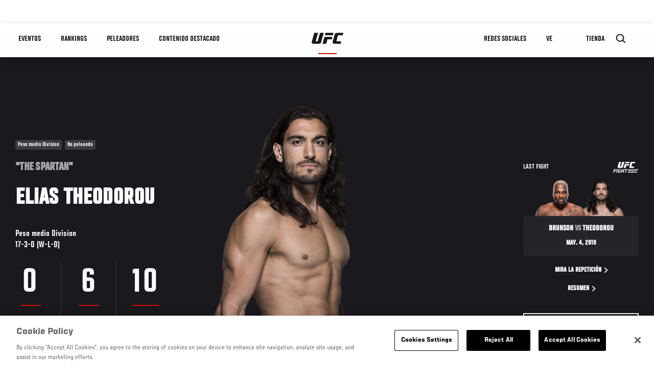

--- FILE ---
content_type: text/html; charset=UTF-8
request_url: https://www.ufcespanol.com/athlete/elias-theodorou
body_size: 24453
content:






<!DOCTYPE html>
<html lang="es" dir="ltr" prefix="og: https://ogp.me/ns#">
  <head>
    <meta charset="utf-8" />
<link rel="canonical" href="https://www.ufcespanol.com/athlete/elias-theodorou" />
<meta name="referrer" content="origin" />
<meta property="og:title" content="Elias Theodorou | UFC" />
<meta property="og:image" content="https://ufc.com/images/image/fighter_images/Elias_Theodorou/THEODOROU_ELIAS.png?VersionId=f7AvgrpZdUZJ7nS3hNXs_DJk2rqGHRmK" />
<meta property="article:published_time" content="2018-09-14T07:05:47-0400" />
<meta property="article:modified_time" content="2023-06-20T12:17:48-0400" />
<meta name="twitter:title" content="Elias Theodorou | UFC" />
<meta name="twitter:image" content="https://ufc.com/images/image/fighter_images/Elias_Theodorou/THEODOROU_ELIAS.png?VersionId=f7AvgrpZdUZJ7nS3hNXs_DJk2rqGHRmK" />
<meta name="Generator" content="Drupal 10 (https://www.drupal.org)" />
<meta name="MobileOptimized" content="width" />
<meta name="HandheldFriendly" content="true" />
<meta name="viewport" content="width=device-width, initial-scale=1.0" />
<script type="application/ld+json">{
    "@context": "https://schema.org",
    "@graph": [
        {
            "@type": "WebPage",
            "url": "https://www.ufcespanol.com/athlete/elias-theodorou",
            "name": "Elias Theodorou",
            "datePublished": "2018-09-14T07:05:47-0400",
            "dateModified": "2023-06-20T12:17:48-0400",
            "breadcrumb": {
                "@type": "BreadcrumbList",
                "itemListElement": [
                    {
                        "@type": "ListItem",
                        "position": 1,
                        "item": {
                            "@id": "https://www.ufcespanol.com/",
                            "name": "UFC.com"
                        }
                    },
                    {
                        "@type": "ListItem",
                        "position": 2,
                        "item": {
                            "@id": "https://www.ufcespanol.com/athletes",
                            "name": "UFC Fighters"
                        }
                    },
                    {
                        "@type": "ListItem",
                        "position": 3,
                        "item": {
                            "@id": "https://www.ufcespanol.com/athlete/elias-theodorou",
                            "name": "Elias Theodorou"
                        }
                    }
                ]
            },
            "mainEntity": {
                "@type": "Person",
                "name": "Elias Theodorou",
                "givenName": "Elias",
                "familyName": "Theodorou",
                "alternateName": "The Spartan",
                "url": "https://www.ufcespanol.com/athlete/elias-theodorou",
                "birthDate": "1988-05-31",
                "sameAs": [
                    "https://twitter.com/EliasTheodorou",
                    "https://instagram.com/eliastheodorou",
                    "https://facebook.com/eliasthespartan"
                ],
                "subjectOf": {
                    "@type": "SportsEvent",
                    "name": "UFC Fight Night",
                    "startDate": "2019-05-05T00:00:00",
                    "url": "https://www.ufcespanol.com/event/ufc-fight-night-may-04-2019#7750",
                    "location": "Canadian Tire Centre, Ottawa Canada"
                }
            }
        }
    ]
}</script>
<style>.c-hero--full__headline,.c-hero--full__headline-prefix{color:inherit}.c-hero__actions{display:-webkit-box;display:-ms-flexbox;display:flex;-webkit-box-pack:center;-ms-flex-pack:center;justify-content:center;-ms-flex-wrap:wrap;flex-wrap:wrap;margin:0 -.72222rem 0}@media (min-width:48em){.c-hero__actions{margin-bottom:1.66667rem}}.c-hero__actions a,.c-hero__actions button{width:8.66667rem;margin-right:.72222rem;margin-left:.72222rem;margin-bottom:.72222rem;padding:10px 22px;text-align:center;font-size:1.125rem;border-color:transparent}.c-hero__actions a span,.c-hero__actions button span{display:-webkit-box;display:-ms-flexbox;display:flex;height:100%;-webkit-box-align:center;-ms-flex-align:center;align-items:center;-webkit-box-pack:center;-ms-flex-pack:center;justify-content:center}@media (min-width:48em){.c-hero__actions a,.c-hero__actions button{padding:16px 32px;width:11.55556rem}}body.path-rankings h1{margin:0 0 20px 0;padding-top:110px;text-align:center}@media (min-width:48em){body.path-rankings h1{margin:0 0 30px 0;padding-top:150px}}.l-masthead{margin:0 auto 1.92111rem auto;padding-right:1.44444rem;padding-left:1.44444rem;padding-top:8.66667rem;width:100%;max-width:1220px;text-align:center}.l-masthead--tight{margin-bottom:1.44444rem}@media (min-width:56.25em){.l-masthead{margin:11.55556rem auto 5.77778rem auto;padding-top:0}}.l-masthead__headline{margin-bottom:.72222rem;text-transform:uppercase;color:var(--color-title,#191919);font-family:UfcSansCondensedMedium,"Arial Narrow",Arial,sans-serif;letter-spacing:.04444rem;font-size:2.66667rem;line-height:2.5rem}@media (min-width:56.25em){.l-masthead__headline{letter-spacing:.0592rem;font-size:3.552rem;line-height:3.33rem}}@media (min-width:56.25em){.l-masthead__headline{letter-spacing:.08889rem;font-size:5.33333rem;line-height:5rem}}.l-masthead__headline-prefix{margin-bottom:.72222rem;text-transform:uppercase;font-family:UfcSansCondensedMedium,"Arial Narrow",Arial,sans-serif;letter-spacing:.01111rem;font-size:1.11111rem;line-height:1.22222rem;color:#d20a0a}
/*# sourceMappingURL=critical.css.map */
</style>
<link rel="icon" href="/sites/default/files/ufc_logo.png" type="image/png" />
<link rel="alternate" hreflang="en" href="https://www.ufcespanol.com/athlete/elias-theodorou" />
<link rel="alternate" hreflang="ru" href="https://www.ufcespanol.com/athlete/elayas-teodoru" />
<script src="/sites/default/files/google_tag/primary/google_tag.script.js?t97kkf" defer></script>
<script>window.a2a_config=window.a2a_config||{};a2a_config.callbacks=[];a2a_config.overlays=[];a2a_config.templates={};a2a_config.icon_color = "transparent,black";</script>

    <title>Elias Theodorou | UFC</title>
    <link rel="stylesheet" media="all" href="/sites/default/files/css/css_PaXXJel8mz7MlPUHqgbJG0vLszLeKZirSiOgooOtCoo.css?delta=0&amp;language=es&amp;theme=ufc&amp;include=[base64]" />
<link rel="stylesheet" media="all" href="/sites/default/files/css/css_he0rKm6f8wGD9FaaBmIzCPNNe6cyNIWF35xnCy4Nhoc.css?delta=1&amp;language=es&amp;theme=ufc&amp;include=[base64]" />

    
  </head>
  <body class="fontyourface path-node page-node-type-athlete">
    <a href="#main-content" class="u-visually--hidden focusable">
      Pasar al contenido principal
    </a>

    <noscript><iframe src="https://www.googletagmanager.com/ns.html?id=GTM-WFBHZX5" height="0" width="0" style="display:none;visibility:hidden"></iframe></noscript>
      <div class="dialog-off-canvas-main-canvas" data-off-canvas-main-canvas>
      

<div class="l-page">

        <span class="l-page__header-pin" id="header-pin"></span>
    <div class="l-page__header" id="header-wrapper">
        


<header class="c-site-header" data-header-state="animate">
  <div class="c-site-header__content">

    <div class="c-site-header__logo">
      

<a class="e-logo"
      href="/"
  >
  <span class="e-logo__icon"><svg class="e-logo__svg" aria-hidden="true"><title>UFC</title><use xmlns:xlink="http://www.w3.org/1999/xlink" xlink:href="/themes/custom/ufc/assets/svg/sprite-ui.svg#ufc-logo"></use></svg>
  </span>
</a>

    </div>

    <div class="c-site-header__menu-control">
      <button class="c-site-header__button--menu" data-mobile-menu-component="toggle" aria-expanded="false">
        <span class="c-site-header__button-text">Menú</span>

        <span class="c-site-header__icon--toggle">
          <svg class="e-svg"><use xmlns:xlink="http://www.w3.org/1999/xlink" xlink:href="/themes/custom/ufc/assets/svg/sprite-ui.svg#chevron-down"></use></svg>
        </span>
      </button>
    </div>

    <div class="c-site-header__menu-panel" data-mobile-menu-component="panel"
         data-mobile-menu-state="is-hidden">
      

<nav role="navigation" aria-labelledby="main-menu-title" id="main-menu" class="c-menu-main">

  <h2 class="u-visually--hidden" id="main-menu-title">Main navigation</h2>

  
        
                  <ul class="c-menu-main__menu--level-1" data-main-menu="smart-menu">
                                                                      
                
                

                                                
                
        <li class="c-menu-main__item--left">
          
          
                                <a href="/events" class="events c-menu-main__button--level-1" data-drupal-link-system-path="events">Eventos</a>
                              
                  <ul class="c-menu-main__menu--level-2 mega-menu" aria-expanded="false">
                                                                      
                
                

        
                
        <li class="c-menu-main__item--below">
          
          
                                <a href="/events#events-list-upcoming" class="c-menu-main__button--level-2" data-drupal-link-system-path="events">PRÓXIMO</a>
                              </li>
                                        
                
                

        
                
        <li class="c-menu-main__item--below">
          
          
                                <a href="/events#events-list-past" class="c-menu-main__button--level-2" data-drupal-link-system-path="events">PASADO</a>
                              </li>
                                        
                
                

        
                
        <li class="c-menu-main__item--below">
          
          
                                <a href="/tickets" target="_self" class="c-menu-main__button--level-2" data-drupal-link-system-path="tickets">Boletos</a>
                              </li>
      
            
      </ul>
      
                              </li>
                                        
                
                

                                                
                
        <li class="c-menu-main__item--left">
          
          
                                <a href="/rankings" target="_self" class="c-menu-main__button--level-1" data-drupal-link-system-path="rankings">Rankings</a>
                              </li>
                                        
                
                

                                                
                
        <li class="c-menu-main__item--left">
          
          
                                <a href="/athletes" target="_self" class="athletes c-menu-main__button--level-1" title="Aprende de los Peleadores de UFC" data-drupal-link-system-path="athletes">Peleadores</a>
                              
                  <ul class="c-menu-main__menu--level-2 mega-menu" aria-expanded="false">
                                                                      
                
                

        
                
        <li class="c-menu-main__item--below">
          
          
                                <a href="/athletes/all" target="_self" class="c-menu-main__button--level-2" data-drupal-link-system-path="athletes/all">Todos los atletas</a>
                              </li>
      
            
      </ul>
      
                              </li>
                                        
                
                

                                                
                
        <li class="c-menu-main__item--left">
          
          
                                <a href="/trending/all" class="trending c-menu-main__button--level-1" data-drupal-link-system-path="trending/all">Contenido Destacado</a>
                              
                  <ul class="c-menu-main__menu--level-2 mega-menu" aria-expanded="false">
                                                                      
                
                

        
                
        <li class="c-menu-main__item--below">
          
          
                                <a href="/news/ufc-paris-resultados-pesaje-oficial-0" class="c-menu-main__button--level-2" data-drupal-link-system-path="node/142562">UFC París: Resultados Pesaje Oficial</a>
                              </li>
      
            
      </ul>
      
                              </li>
                                        
                
                                  

                                                
                
        <li class="c-menu-main__item--home">
          
          
                                            <a href="/" class="home c-menu-main__button--home" data-drupal-link-system-path="&lt;front&gt;">              

<div class="e-logo"
  >
  <span class="e-logo__icon"><svg class="e-logo__svg" aria-hidden="true"><title>UFC</title><use xmlns:xlink="http://www.w3.org/1999/xlink" xlink:href="/themes/custom/ufc/assets/svg/sprite-ui.svg#ufc-logo"></use></svg>
  </span>
</div>

            </a>
                            </li>
                                                  
                
                

                                                
                
        <li class="c-menu-main__item--right is-pushed">
          
          
                                <a href="https://www.ufc.com/newsletter" target="_self" class="connect c-menu-main__button--level-1">Redes Sociales</a>
                              
                  <ul class="c-menu-main__menu--level-2 mega-menu" aria-expanded="false">
                                                                      
                
                

        
                
        <li class="c-menu-main__item--below">
          
          
                                <a href="https://www.ufc.com/newsletter" target="_self" class="c-menu-main__button--level-2">Newsletter</a>
                              </li>
                                        
                
                

        
                
        <li class="c-menu-main__item--below">
          
          
                                <a href="http://www.ufcgym.com" target="_blank" class="c-menu-main__button--level-2">Encuentra un gimnasio</a>
                              </li>
      
            
      </ul>
      
                              </li>
                                        
                
                

                                                
                
        <li class="c-menu-main__item--right">
          
          
                                <a href="/latam/donde-ver" class="watch c-menu-main__button--level-1" target="_self" title="Dónde ver en vivo los eventos de UFC" data-drupal-link-system-path="node/91340">Ve</a>
                              
                  <ul class="c-menu-main__menu--level-2 mega-menu" aria-expanded="false">
                                                                      
                
                

        
                
        <li class="c-menu-main__item--below">
          
          
                                <a href="https://www.ufcespanol.com/latam/donde-ver" target="_blank" title="Dónde Ver los eventos de UFC por TV" class="c-menu-main__button--level-2">Cómo ver</a>
                              </li>
                                        
                
                

        
                
        <li class="c-menu-main__item--below">
          
          
                                <a href="https://www.ufcfightpass.com" target="_blank" class="c-menu-main__button--level-2">UFC Fight Pass</a>
                              </li>
      
            
      </ul>
      
                              </li>
                                        
                
                

                                                
                
        <li class="c-menu-main__item--right">
          
          
                                <a href="https://www.ufcstore.com/en/?_s=bm-UFCStore-UFC.com-Shop-UFC_Navigation-2025" target="_blank" class="c-menu-main__button--level-1">Tienda</a>
                              
                  <ul class="c-menu-main__menu--level-2 mega-menu" aria-expanded="false">
                                                                      
                
                

        
                
        <li class="c-menu-main__item--below">
          
          
                                <a href="https://ufccollectibles.com/?utm_source=referral&amp;utm_medium=ufc%20website%20navigation%20link&amp;utm_campaign=partner-referral-latin%20america" class="c-menu-main__button--level-2">UFC COLLECTIBLES </a>
                              </li>
      
            
      </ul>
      
                              </li>
      
            
      </ul>
      

  
</nav>

          </div>

        <div class="c-site-header__search-control">
      <button class="c-site-header__button--search" aria-label="Search panel toggle" data-search-btn aria-expanded="false">
        <span class="c-site-header__icon--search e-icon--xsmall"><svg class="e-icon__svg search"><use xmlns:xlink="http://www.w3.org/1999/xlink" xlink:href="/themes/custom/ufc/assets/svg/sprite-ui.svg#search"></use></svg><svg class="e-svg close"><use xmlns:xlink="http://www.w3.org/1999/xlink" xlink:href="/themes/custom/ufc/assets/svg/sprite-ui.svg#close"></use></svg></span>
      </button>
    </div>
    
    
        <div class="c-site-header__search-panel" data-search-panel
         data-search-state="is-hidden">
      <div class="search-form">
        <form action="/search" method="get" class="simple-search-form">
          <input
              id="site-search-input"
              type="text"
              name="query"
              placeholder="Search..."
              aria-label="Search"
              autocomplete="off"
          >
        </form>
      </div>
    </div>
    
  </div>
</header>
    </div>
  
        <div class="l-page__pre-content">
        <div data-drupal-messages-fallback class="hidden"></div>


    </div>
  
    <div class="l-page__utilities">
    
      </div>

  <main class="l-page__main">
    <a id="main-content" tabindex="-1"></a>
        
        <div class="l-page__content">
                <div id="block-mainpagecontent" class="block block-system block-system-main-block">
  
    
      





        



  
  
  

    

            

  
  

                


<div class="l-main">

  
  <div >

    
    <div class="l-main__content ">
                

<div class="hero-profile-wrap ">
  <div class="l-container">
    <div class="hero-profile">
      <div class="hero-profile__info">
                          <div class="hero-profile__tags">
                                          <p class="hero-profile__tag">        Peso medio Division
  </p>
                                                                                  <p class="hero-profile__tag">No peleando</p>
                                    </div>
                          <p class="hero-profile__nickname">&quot;The Spartan&quot;</p>
                          <h1 class="hero-profile__name">Elias Theodorou</h1>
                          <div class="hero-profile__division">
            <p class="hero-profile__division-title">Peso medio Division</p>
            <p class="hero-profile__division-body">17-3-0 (W-L-D)</p>
          </div>
                          <div class="hero-profile__stats">
                          <div class="hero-profile__stat">
                <p
                  class="hero-profile__stat-numb">0</p>
                <p class="hero-profile__stat-text">Lucha racha ganadora</p>
              </div>
                          <div class="hero-profile__stat">
                <p
                  class="hero-profile__stat-numb">6</p>
                <p class="hero-profile__stat-text">Victorias por nocaut</p>
              </div>
                          <div class="hero-profile__stat">
                <p
                  class="hero-profile__stat-numb">10</p>
                <p class="hero-profile__stat-text">Gana por decisión</p>
              </div>
                      </div>
              </div>
              <div class="hero-profile__image-wrap">
          <img src="https://ufc.com/images/styles/athlete_bio_full_body/s3/image/fighter_images/Elias_Theodorou/THEODOROU_ELIAS_L.png?VersionId=8kiLJLbfHV5lv7VQQWh5KcmhZe0zxkjA&amp;itok=F29bydBK" alt="Elias Theodorou" class="hero-profile__image">
        </div>
                    <div class="hero-profile__fight ">
          <div class="hero-profile__fight__inner">
                          

  <div class="view view-athlete-results view-id-athlete_results view-display-id-last_fight js-view-dom-id-5204affe2f497c1d6862c2079063cd40b25fb8b440b5b6ca41cf0f8c49c55075">
  
    
      
      <div class="view-content">
      
  



<section class="l-listing--stacked">

      <ul class="l-listing__group"><li class="l-listing__item">
                                


  <article class="c-card-event--athlete-fight c-card-event--past">

    <div class="c-card-event--athlete-fight__header">
      <p>Last fight</p>
      <div class="c-card-event--athlete-fight__logo">
        <div class="e-event-logo--light generated-logo generated-logo--wide"><h2
      class="u-visually--hidden">UFC FIGHT NIGHT</h2><svg class="ufc-title-svg" aria-hidden="true"
             xmlns="http://www.w3.org/2000/svg"
             x="0px" y="0px"
             viewBox="0 0 58 25" xml:space="preserve"><g clip-path="url(#a)" fill="#000"><path
              d="M13.47.015h4.602c.006.07.038.154.015.219-.28.76-.438 1.552-.676 2.324-.274.889-.459 1.805-.73 2.695-.236.77-.426 1.555-.67 2.324-.26.811-.426 1.65-.66 2.47-.036.16-.055.324-.059.488a.811.811 0 0 0 .706.335c.292-.006.583.007.874-.004.183-.004.365-.03.54-.079a.4.4 0 0 0 .297-.26c.095-.31.218-.611.311-.923.106-.354.19-.715.286-1.072l.49-1.818c.162-.595.326-1.19.49-1.784l.42-1.489.43-1.52.34-1.232c.049-.184.086-.372.147-.552a.267.267 0 0 1 .147-.124.48.48 0 0 1 .173-.005h4.093c.11 0 .24-.051.307.08-.178.662-.35 1.322-.533 1.979-.13.464-.293.92-.402 1.388-.172.744-.441 1.462-.589 2.212-.075.383-.223.752-.335 1.127-.118.398-.251.792-.342 1.196-.093.417-.233.82-.341 1.232-.195.737-.372 1.48-.589 2.211-.118.396-.229.797-.432 1.169-.311.566-.777.892-1.4 1.054-.6.149-1.217.219-1.836.208-2.017-.007-4.035 0-6.052-.007a2.78 2.78 0 0 1-1.74-.602 1.456 1.456 0 0 1-.576-1.15c-.005-.353.094-.673.174-1.002.166-.686.382-1.36.555-2.045.1-.4.23-.796.338-1.196.112-.422.229-.843.35-1.265.104-.366.216-.73.317-1.098.2-.735.393-1.473.595-2.208.14-.507.29-1.013.435-1.52.134-.473.264-.95.402-1.423.037-.113.08-.224.129-.333ZM47.657 10.867c-.041.127-.07.209-.094.293l-.564 2.078c-.044.162-.091.324-.14.487a.169.169 0 0 1-.174.14h-.14c-2.542 0-5.085 0-7.629-.005a2.65 2.65 0 0 1-1.57-.487c-.34-.244-.63-.531-.732-.96a1.58 1.58 0 0 1-.004-.78c.17-.65.345-1.299.527-1.949.173-.614.374-1.221.534-1.84.192-.737.39-1.475.596-2.208.197-.7.387-1.404.594-2.102.176-.591.336-1.183.51-1.778a2.17 2.17 0 0 1 .942-1.258c.29-.176.612-.295.948-.348.82-.148 1.651-.147 2.482-.144 2.088.006 4.176 0 6.264 0h.18c.109.19-.02.363-.061.523-.2.759-.446 1.505-.613 2.273A.901.901 0 0 1 49.41 3h-.335c-1.563 0-3.125 0-4.69.003-.205 0-.41.024-.61.07-.294.07-.407.32-.48.574-.19.646-.366 1.295-.542 1.945-.199.736-.388 1.474-.589 2.21-.12.443-.254.883-.382 1.322-.098.334-.2.666-.295 1-.106.376.135.7.543.735.093.008.186 0 .28 0h5.347v.007ZM30.085 8.223l-1.568 5.633h-4.651c-.011-.034-.035-.07-.029-.096.137-.487.28-.97.416-1.456.17-.616.327-1.236.497-1.852.121-.443.26-.882.379-1.322.244-.91.53-1.81.747-2.725.077-.326.201-.642.276-.97.021-.095.093-.177.146-.271h9.772c.12 0 .263-.054.35.104l-.526 1.791c-.09.278-.164.56-.223.845a.444.444 0 0 1-.202.32h-5.384ZM23.61 24.92h-1.623c-.136-.187 0-.362.04-.523.14-.566.315-1.122.475-1.683.096-.333.19-.669.28-1.003a.331.331 0 0 0-.015-.113 1.348 1.348 0 0 0-.134-.014h-2.274c-.248 0-.232.008-.31.257-.186.588-.337 1.183-.49 1.783-.083.326-.18.647-.277.97-.031.106-.076.208-.12.325h-1.657c-.035 0-.07-.055-.09-.073l.47-1.695c.105-.378.203-.758.31-1.135.126-.442.26-.881.386-1.322.113-.4.226-.799.323-1.202.179-.741.444-1.462.598-2.208.036-.173.08-.367.187-.498.127-.155.35-.06.529-.065.404-.011.81-.003 1.253-.003-.158.572-.304 1.108-.455 1.644-.151.536-.321 1.048-.43 1.62.464.024.892.007 1.32.01.427.004.84 0 1.255 0 .173-.133.193-.336.247-.515.145-.483.273-.971.405-1.459.103-.378.2-.758.304-1.137a.923.923 0 0 1 .075-.153h1.743c-.026.14-.041.27-.076.395-.14.507-.29 1.012-.432 1.52-.16.571-.316 1.145-.474 1.717-.1.357-.2.712-.299 1.07-.158.571-.313 1.145-.472 1.717-.103.367-.217.731-.317 1.099-.062.222-.092.462-.256.675ZM32.937 24.81c.14-.444.267-.872.406-1.296.016-.048.081-.08.12-.115h21.062c.235.008.268.056.2.294-.102.355-.206.71-.3 1.067-.033.123-.099.174-.221.165H33.326c-.131-.002-.287.062-.39-.116ZM17.607 17.02c-.145.385-.28.753-.42 1.12-.024.063-.048.126-.07.189a.181.181 0 0 1-.1.117.185.185 0 0 1-.154.002c-.297-.128-.63-.086-.927-.2a.14.14 0 0 0-.034 0c-.438-.023-.875-.069-1.312-.065-.7.005-1.22.456-1.392 1.131-.177.697-.373 1.386-.56 2.078-.112.41-.25.816-.336 1.232a.652.652 0 0 0 .42.743c.279.105.58.135.874.088.17-.028.338-.046.509-.059.335-.026.435-.105.53-.425.085-.279.162-.557.238-.841a.927.927 0 0 0 0-.196h-.814c-.214-.004-.258-.074-.2-.278.114-.387.223-.775.336-1.17h2.76a.318.318 0 0 1 .016.108c-.148.517-.303 1.032-.45 1.55-.202.723-.402 1.446-.594 2.173a.323.323 0 0 1-.236.262c-.5.139-.993.29-1.514.364-.63.088-1.25.051-1.873.049-.486 0-.94-.182-1.337-.452-.266-.182-.404-.48-.506-.79-.124-.379-.06-.746.037-1.107.231-.858.5-1.7.721-2.557.133-.51.263-1.02.437-1.52.346-.992 1.05-1.597 2.064-1.85a5.763 5.763 0 0 1 1.921-.129c.606.057 1.216.14 1.8.337a.962.962 0 0 1 .166.097ZM26.827 2.997l.204-.708c.173-.639.344-1.278.518-1.917.017-.064.052-.126.063-.191a.184.184 0 0 1 .214-.174H37.8c.049.11.022.196-.008.3-.182.626-.35 1.253-.52 1.88-.075.268-.157.535-.238.808l-10.206.002ZM1.69 24.908H.062c-.018 0-.035-.028-.062-.05.108-.4.215-.807.328-1.212.157-.56.32-1.12.478-1.68.133-.475.259-.952.39-1.427.124-.443.256-.883.378-1.323.109-.388.21-.78.314-1.169.105-.378.21-.756.32-1.132.057-.195.063-.197.257-.197h4.9a.584.584 0 0 1 .1.025c-.05.51-.287.978-.379 1.502H3.681c-.268.571-.356 1.187-.56 1.765a.21.21 0 0 0 .225.122c.292-.005.583 0 .875 0h2.024c.008.057.025.092.017.122-.115.42-.233.841-.35 1.263a.179.179 0 0 1-.2.15H3.09c-.082 0-.17-.02-.243.005-.096.035-.196.052-.23.203-.092.404-.226.798-.338 1.197-.112.399-.21.779-.317 1.169-.035.13-.094.258-.099.389a.34.34 0 0 1-.173.278ZM30.613 18.248c-.07.173-.146.334-.193.504-.171.604-.337 1.21-.494 1.816-.201.781-.457 1.547-.639 2.334-.115.501-.275.992-.415 1.488-.02.075-.07.151-.063.224.008.153-.084.231-.193.31h-1.429c-.107 0-.21.008-.256-.091.14-.501.27-.987.405-1.472.115-.41.236-.817.35-1.227.19-.692.371-1.386.565-2.076.146-.517.304-1.031.457-1.546.05-.167.005-.262-.15-.263-.594-.006-1.19 0-1.783 0a.3.3 0 0 0-.11.044.188.188 0 0 1-.094-.245c.11-.399.23-.795.346-1.193a.178.178 0 0 1 .203-.145h6.073c.006.077.035.158.015.225-.106.365-.224.728-.34 1.09-.07.216-.07.219-.27.22-.645.004-1.285.003-1.985.003ZM35.26 16.713h1.15c.263 0 .26.011.306.256.075.409.167.814.252 1.221l.165.828c.063.308.124.617.194.924.035.154-.025.325.088.463l.07.083a.709.709 0 0 0 .2-.46c.031-.262.133-.5.197-.75.164-.64.343-1.277.517-1.915.047-.174.14-.332.145-.52.004-.081.082-.132.178-.132h1.005c-.014.085-.02.148-.036.209-.15.528-.305 1.055-.454 1.584-.108.377-.213.755-.315 1.133-.2.735-.397 1.472-.6 2.207a2.195 2.195 0 0 1-.135.296h-1.292c-.11 0-.16-.065-.179-.17-.09-.498-.232-.984-.334-1.477-.093-.452-.206-.899-.295-1.351-.026-.132-.04-.268-.076-.398a.723.723 0 0 0-.12-.178c-.18.151-.173.36-.214.531-.118.492-.257.975-.402 1.462-.134.451-.247.905-.377 1.36-.064.221-.07.221-.268.224-.233 0-.466.005-.7 0a.926.926 0 0 1-.219-.062c.203-.718.401-1.405.591-2.094.158-.574.296-1.151.461-1.722.124-.432.272-.856.358-1.298.014-.087.084-.16.139-.254ZM8.82 16.72h1.7c.065.209-.053.379-.098.557-.163.64-.342 1.277-.519 1.914-.135.488-.28.97-.416 1.454-.117.409-.236.817-.35 1.228-.1.368-.186.74-.287 1.108-.158.572-.323 1.143-.49 1.713a2.269 2.269 0 0 1-.098.232H6.763c-.21 0-.243-.07-.18-.287.13-.44.254-.882.377-1.322l.42-1.524c.115-.41.253-.814.342-1.23.09-.414.224-.799.328-1.2.21-.814.44-1.622.665-2.432.029-.073.063-.144.105-.21ZM51.087 16.724h1.063c.026 0 .052.042.07.06-.179.664-.35 1.322-.532 1.979l-.42 1.522c-.14.508-.28.994-.42 1.49-.018.065-.054.126-.065.19-.021.127-.091.175-.214.174h-.975a.785.785 0 0 1 0-.209c.17-.58.344-1.16.519-1.74.06-.2.013-.278-.2-.278-.455-.005-.91 0-1.365 0a.198.198 0 0 0-.221.167c-.113.434-.232.866-.35 1.3-.044.162-.09.323-.14.487-.044.142-.047.139-.175.265h-.98c-.027 0-.052-.043-.064-.054.178-.68.35-1.352.529-2.018.11-.411.242-.817.36-1.226.115-.398.222-.799.333-1.198.07-.249.146-.495.21-.746a.192.192 0 0 1 .14-.166.195.195 0 0 1 .077-.005h.953c.087.262-.11.461-.132.695-.022.235-.128.452-.196.677l-.21.706c.061.027.128.083.198.084.466.008.933 0 1.4.004.14 0 .195-.057.231-.196.151-.574.32-1.144.484-1.715.024-.093.063-.175.092-.25ZM46.72 16.938c-.174.311-.194.677-.43.947-.213-.096-.431-.096-.639-.139-.289-.062-.573-.037-.858-.058-.545-.042-.863.278-1.007.78-.126.442-.236.889-.358 1.332-.062.226-.14.449-.2.675a.756.756 0 0 0-.005.279c.035.284.182.394.416.413.298.035.6.011.89-.07.08-.024.195-.097.204-.16.035-.247.196-.463.169-.721a.308.308 0 0 0-.022-.064c-.21-.087-.462.07-.656-.103.065-.209.133-.41.187-.614.05-.192.058-.213.241-.214h1.63c.004.06.031.125.01.165-.186.342-.223.728-.335 1.092-.112.364-.184.766-.301 1.138a.467.467 0 0 1-.35.337 9.082 9.082 0 0 1-.961.21 4.096 4.096 0 0 1-.823.052 3.35 3.35 0 0 1-.68-.08 1.217 1.217 0 0 1-.766-.586.971.971 0 0 1-.09-.766c.206-.791.455-1.572.658-2.367.064-.25.15-.494.26-.728.142-.302.371-.556.658-.728.3-.182.641-.288.992-.308.35-.031.7-.031 1.05 0 .324.031.655.063.96.197.051.024.097.056.156.09ZM53.955 22.133h-.98c-.075-.229.041-.425.094-.627.165-.64.34-1.278.518-1.915.117-.421.25-.835.366-1.26.05-.18.155-.348.105-.574h-1.357c-.026-.301.116-.81.273-1.024h4.02c.017 0 .034.03.07.06-.133.304-.117.669-.35.953h-1.323c-.228.143-.197.39-.262.586-.119.361-.192.737-.293 1.106-.21.756-.447 1.505-.633 2.267-.038.16-.052.353-.248.428ZM40.495 22.12h-1.034c-.018 0-.035-.03-.07-.06.191-.664.39-1.336.578-2.011.157-.561.3-1.126.454-1.688.134-.487.286-.967.412-1.454.036-.14.094-.195.232-.194.312.004.625 0 .96 0 0 .09.018.163 0 .221a14.73 14.73 0 0 0-.441 1.517c-.189.75-.435 1.484-.615 2.236-.099.413-.25.814-.344 1.23-.02.08-.096.146-.132.203Z"/></g><defs><clipPath id="a"><path fill="#000" d="M0 0h57.061v25H0z"/></clipPath></defs></svg></div>      </div>
    </div>

    <div class="c-card-event--athlete-fight__fight-container">
                        <div class="c-card-event--athlete-fight__matchup-container">
            <div class="c-card-event--athlete-fight__matchup-wrapper">
              <div class="c-card-event--athlete-fight__matchup">
                <div class="c-card-event--athlete-fight__red-image">
                                    <div>
  
      <img src="https://ufc.com/images/styles/event_results_athlete_headshot/s3/2023-03/BRUNSON_DEREK_03-05.png?itok=HGI4NUqi" width="256" height="160" loading="lazy" class="image-style-event-results-athlete-headshot" />




</div>

                </div>

                <div class="c-card-event--athlete-fight__blue-image">
                                    <div>
  
      <img src="https://ufc.com/images/styles/event_results_athlete_headshot/s3/image/fighter_images/Elias_Theodorou/THEODOROU_ELIAS.png?VersionId=6ltH7orUbowRtyL7ec.PZ_ITh4tTEC2C&amp;itok=NOEV1kDJ" width="256" height="160" loading="lazy" class="image-style-event-results-athlete-headshot" />




</div>

                </div>
              </div>
            </div>
          </div>
                    </div>

    <div
      class="c-card-event--athlete-fight__info">
              <h3 class="c-card-event--athlete-fight__headline">
                      Brunson <span>vs</span> Theodorou
                    </h3>

        <div class="c-card-event--athlete-fight__date">May. 4, 2019</div>
          </div>

    <div class="c-card-event--athlete-fight__actions">

              



<a

        href="//ufcfightpass.com"
          target="1"
      
    class="e-button--arrow-right "

  
  
  ><span class="e-button__text">
    
    Mira la repetición
  </span></a>
      
              



<a

        href="https://www.ufcespanol.com/event/ufc-fight-night-may-04-2019#7750"
          target="1"
      
    class="e-button--arrow-right "

  
  
  ><span class="e-button__text">
    
    Resumen
  </span></a>
      
    </div>

  </article>

  
                  </li></ul></section>

    </div>
  
          </div>






                                  </div>
                    <div class="hero-profile__fight__more-wrap">
            



<a

        href="#athlete-record"
      
    class="e-button--black "

  
  
  ><span class="e-button__text">
    
    View Fight History
  </span></a>
                      </div>
        </div>
                </div>
  </div>
</div>
    
              <div class="l-container athlete_articles">
        <div class="l-container__content">
          

  <div class="view view-eva view-athlete-articles view-id-athlete_articles view-display-id-entity_view_1 js-view-dom-id-47df0eed7b236ea5aa5156085033b8b5b75f46407abd0ce0ac9c42b8dd202c14">
  
    

  
  

      



<div class="c-carousel-wrapper c-carousel--multiple">

  
      
      <div class="carousel-section-title-wrap carousel-section-title-wrap--multiple">
      <h2 class="c-carousel__title--multiple">Atleta Destacado</h2>
    </div>
  
  <div class="c-carousel--multiple__content carousel__multiple-items" data-carousel="multiple-items"
    >
                      <div class="c-carousel__item">
                            


<a href="/news/ufc-ottawa-previa-brunson-vs-theodorou" class="c-card c-card--advance c-card--small"    >

    
  <div class="c-card__media">
                  
            <div class="field field--name-thumbnail field--type-entity-reference field--label-hidden field__item">  <div class="layout layout--onecol">
    <div  class="layout__region layout__region--content">
            <picture>
                  <source srcset="https://ufc.com/images/styles/card_advance_small_280x356/s3/2019-05/57368800_2637860676288376_2741914749628317696_n.jpg?itok=ejcP8bCt 1x" media="(min-width: 1024px)" type="image/jpeg" width="280" height="356"/>
              <source srcset="https://ufc.com/images/styles/card_advance_small_175x220/s3/2019-05/57368800_2637860676288376_2741914749628317696_n.jpg?itok=qas7Vx0i 1x" type="image/jpeg" width="175" height="220"/>
                  <img loading="eager" src="https://ufc.com/images/styles/card_advance_small_280x356/s3/2019-05/57368800_2637860676288376_2741914749628317696_n.jpg?itok=ejcP8bCt" width="280" height="356" alt="Elias" />

  </picture>



    </div>
  </div>

</div>
      
                
        
        

  </div> 
        <div class="c-card__allinfo">

      
              <div class="c-card__headline">
                    <h3 class="e-t3" id="n-94232">
            
<span>Brunson vs Theodorou: Poder Contra Inteligencia</span>

          </h3>
        </div>
      
    </div>
  
  
  
</a>


              </div>
                                            <div class="c-carousel__item">
                            



<a href="/video/51481" class="c-card c-card--advance c-card--small" data-modal-callback="/ajax/modal/node/51481"    >

    
  <div class="c-card__media">
                  
              <div class="layout layout--onecol">
    <div  class="layout__region layout__region--content">
            <picture>
                  <source srcset="https://ufc.com/images/styles/card_advance_small_280x356/s3/image/photo_galleries/ufc189_mediaday_gallery/ufc189_mediaday_019.jpg?itok=sRfif97K 1x" media="(min-width: 1024px)" type="image/jpeg" width="280" height="356"/>
              <source srcset="https://ufc.com/images/styles/card_advance_small_175x220/s3/image/photo_galleries/ufc189_mediaday_gallery/ufc189_mediaday_019.jpg?itok=RYP-8NJn 1x" type="image/jpeg" width="175" height="220"/>
                  <img loading="eager" src="https://ufc.com/images/styles/card_advance_small_280x356/s3/image/photo_galleries/ufc189_mediaday_gallery/ufc189_mediaday_019.jpg?itok=sRfif97K" width="280" height="356" alt="LAS VEGAS, NEVADA - JULY 9:   Brad Pickett speaks to the media during the UFC 189 &amp; TUF Finale Ultimate Media Day at MGM Grand Hotel &amp; Casino on July 9, 2015 in Las Vegas Nevada. (Photo by Brandon Magnus/Zuffa LLC/Zuffa LLC via Getty Images)" />

  </picture>



    </div>
  </div>


      
                                      <div class="c-card__icon-big">
            <svg class="e-icon__svg"><title>Play</title><use xmlns:xlink="http://www.w3.org/1999/xlink" xlink:href="/themes/custom/ufc/assets/svg/sprite-ui.svg#play"></use></svg>
          </div>
                        <div class="c-card__icon">
                      <svg class="e-icon__svg"><title>Video</title><use xmlns:xlink="http://www.w3.org/1999/xlink" xlink:href="/themes/custom/ufc/assets/svg/sprite-ui.svg#video"></use></svg>
                    <span class="e-p--small"></span>
        </div>
          
        
        

  </div> 
        <div class="c-card__allinfo">

      
              <div class="c-card__headline">
                    <h3 class="e-t3">
            UFC Fight Night Belfast Q&amp;A
          </h3>
        </div>
      
    </div>
  
  
  
</a>


              </div>
                                </div>

    
  </div>

  
  

  
  

  
  </div>






        </div>
      </div>
    
                        <div id="athlete-stats" class="l-container stats-record-wrap">
        <div class="l-container__content">
          <div class="c-carousel-wrapper c-carousel--multiple">
            <div
              class="l-listing__header stats-records__header carousel-section-title-wrap carousel-section-title-wrap--multiple">
              <h2
                class="l-listing__title stats-records__title">Estadísticas y récords</h2>
            </div>
            <div
              class="c-carousel--multiple__content carousel__multiple-items stats-records-inner-wrap"
              data-carousel="athlete">
                                            <div
                  class="stats-records stats-records__container stats-records--one-column">
                  <div class="stats-records-inner">
                      <div class="athlete-stats">
          <div class="athlete-stats__stat">
        <p
          class="athlete-stats__text athlete-stats__stat-numb">0</p>
        <p class="athlete-stats__text athlete-stats__stat-text">Fight Win Streak</p>
      </div>
          <div class="athlete-stats__stat">
        <p
          class="athlete-stats__text athlete-stats__stat-numb">6</p>
        <p class="athlete-stats__text athlete-stats__stat-text">Wins by Knockout</p>
      </div>
          <div class="athlete-stats__stat">
        <p
          class="athlete-stats__text athlete-stats__stat-numb">10</p>
        <p class="athlete-stats__text athlete-stats__stat-text">Wins by Decision</p>
      </div>
      </div>
                  </div>
                </div>
              
                                                              <div class="stats-records stats-records--two-column">
                    <div class="stats-records-inner">
                      <div class="tooltip">
  <button class="tooltip__button" type="button" aria-describedby="tooltip-1259857678">
    <svg aria-hidden="true" width="20" height="20" fill="none" xmlns="http://www.w3.org/2000/svg"><path d="M9 7h2V5H9v2Zm1 11c-4.41 0-8-3.59-8-8s3.59-8 8-8 8 3.59 8 8-3.59 8-8 8Zm0-18a10 10 0 1 0 0 20 10 10 0 0 0 0-20ZM9 15h2V9H9v6Z" fill="#D20A0A"/></svg>
  </button>
  <div id="tooltip-1259857678" role="tooltip" class="tooltip__content-wrap tooltip__content-wrap--top-right"><div class="tooltip__content tooltip__content--top-right">Significant Strikes include all strikes at distance, plus power strikes in the clinch and on the ground.</div></div>
</div>
                      
<div class="overlap-athlete-content overlap-athlete-content--horizontal">
    <div class="c-overlap__chart">
    




              


<div class="e-chart-circle__wrapper">
  <svg class="e-chart-circle" viewbox="-14 -14 128 128" width="200" height="200" xmlns="http://www.w3.org/2000/svg" >
                    <title>Efectividad de golpeo 42%</title>
      
      <circle class="e-chart-circle--athlete-stat__background" stroke="#fefefe" stroke-width="26" fill="none" cx="50" cy="50" r="50" />

      <circle class="e-chart-circle__circle" stroke="#d20a0a" stroke-width="26" fill="none" cx="50" cy="50" r="50"  stroke-dasharray="314.2, 314.2" stroke-dashoffset="181.41908" transform='rotate(-90 50 50)'/>

      
        <text class="e-chart-circle__percent" x="50" y="60"  text-anchor="middle" font-size="30">42%</text>

      </svg>
</div>
  </div>
      <div class="c-overlap__inner">
    <div class="c-overlap--stats__title">
    <h2 class="e-t3">Efectividad de golpeo</h2>
  </div>
  
    <div class="c-overlap__stats-wrap">
              <dl class="c-overlap__stats">
          <dt class="c-overlap__stats-text">Golpes Significativos Conectados</dt>
          <dd class="c-overlap__stats-value">644</dd>
        </dl>
              <dl class="c-overlap__stats">
          <dt class="c-overlap__stats-text">Golpes Significativos Intentados</dt>
          <dd class="c-overlap__stats-value">1524</dd>
        </dl>
      
    </div>

        </div>
  </div>
                    </div>
                  </div>
                                                  <div class="stats-records stats-records--two-column">
                    <div class="stats-records-inner">
                      <div class="tooltip">
  <button class="tooltip__button" type="button" aria-describedby="tooltip-903395920">
    <svg aria-hidden="true" width="20" height="20" fill="none" xmlns="http://www.w3.org/2000/svg"><path d="M9 7h2V5H9v2Zm1 11c-4.41 0-8-3.59-8-8s3.59-8 8-8 8 3.59 8 8-3.59 8-8 8Zm0-18a10 10 0 1 0 0 20 10 10 0 0 0 0-20ZM9 15h2V9H9v6Z" fill="#D20A0A"/></svg>
  </button>
  <div id="tooltip-903395920" role="tooltip" class="tooltip__content-wrap tooltip__content-wrap--top-right"><div class="tooltip__content tooltip__content--top-right">A takedown is awarded when a fighter deliberately grapples an opponent to the ground and establishes an advantageous position for an appreciable amount of time.</div></div>
</div>
                      
<div class="overlap-athlete-content overlap-athlete-content--horizontal">
    <div class="c-overlap__chart">
    




              


<div class="e-chart-circle__wrapper">
  <svg class="e-chart-circle" viewbox="-14 -14 128 128" width="200" height="200" xmlns="http://www.w3.org/2000/svg" >
                    <title>Efectividad De Derribo 28%</title>
      
      <circle class="e-chart-circle--athlete-stat__background" stroke="#fefefe" stroke-width="26" fill="none" cx="50" cy="50" r="50" />

      <circle class="e-chart-circle__circle" stroke="#d20a0a" stroke-width="26" fill="none" cx="50" cy="50" r="50"  stroke-dasharray="314.2, 314.2" stroke-dashoffset="225.40708" transform='rotate(-90 50 50)'/>

      
        <text class="e-chart-circle__percent" x="50" y="60"  text-anchor="middle" font-size="30">28%</text>

      </svg>
</div>
  </div>
      <div class="c-overlap__inner">
    <div class="c-overlap--stats__title">
    <h2 class="e-t3">Efectividad De Derribo</h2>
  </div>
  
    <div class="c-overlap__stats-wrap">
              <dl class="c-overlap__stats">
          <dt class="c-overlap__stats-text">Derribos conseguidos</dt>
          <dd class="c-overlap__stats-value">13</dd>
        </dl>
              <dl class="c-overlap__stats">
          <dt class="c-overlap__stats-text">Derribos intentados</dt>
          <dd class="c-overlap__stats-value">46</dd>
        </dl>
      
    </div>

        </div>
  </div>
                    </div>
                  </div>
                              
                                            <div
                  class="stats-records stats-records--two-column">
                  <div class="stats-records--compare stats-records-inner">
                    <div class="c-stat-compare c-stat-compare--no-bar">

  <div class="c-stat-compare__group c-stat-compare__group-1 ">

          <div class="c-stat-compare__number">4.19
              </div>    
          <div class="c-stat-compare__label">Golpes Sig. Conectados</div>
    
          <div class="c-stat-compare__label-suffix">Por Minuto</div>
    
  </div>

  
  <div class="c-stat-compare__group c-stat-compare__group-2 ">
    <div class="c-stat-compare__number">2.39
          </div>
          <div class="c-stat-compare__label">Golpes Sig. Recibidos</div>
    
          <div class="c-stat-compare__label-suffix">Por Minuto</div>
      </div>


    
</div>


                    <div class="c-stat-compare c-stat-compare--no-bar">

  <div class="c-stat-compare__group c-stat-compare__group-1 ">

          <div class="c-stat-compare__number">1.27
              </div>    
          <div class="c-stat-compare__label">Promedio de Knockdown</div>
    
          <div class="c-stat-compare__label-suffix">Por 15 Min</div>
    
  </div>

  
  <div class="c-stat-compare__group c-stat-compare__group-2 ">
    <div class="c-stat-compare__number">0.00
          </div>
          <div class="c-stat-compare__label">Promedio de Sumisión</div>
    
          <div class="c-stat-compare__label-suffix">Por 15 Min</div>
      </div>


    
</div>


                  </div>
                </div>

                                
                <div
                  class="stats-records stats-records--two-column">
                  <div class="stats-records--compare stats-records-inner">
                    <div class="tooltip">
  <button class="tooltip__button" type="button" aria-describedby="tooltip-1130093262">
    <svg aria-hidden="true" width="20" height="20" fill="none" xmlns="http://www.w3.org/2000/svg"><path d="M9 7h2V5H9v2Zm1 11c-4.41 0-8-3.59-8-8s3.59-8 8-8 8 3.59 8 8-3.59 8-8 8Zm0-18a10 10 0 1 0 0 20 10 10 0 0 0 0-20ZM9 15h2V9H9v6Z" fill="#D20A0A"/></svg>
  </button>
  <div id="tooltip-1130093262" role="tooltip" class="tooltip__content-wrap tooltip__content-wrap--top-right"><div class="tooltip__content tooltip__content--top-right">                  <ul>
                                          <li>Sig. Str. Defense is the percentage of significant strikes attempted against a fighter that do not land.</li>
                                          <li>Takedown defense is the percentage of takedowns attempted against a fighter that do not land.</li>
                                          <li>Knockdown Avg. is the average number of knockdowns per 15 Minutes window.</li>
                                      </ul>
                </div></div>
</div>
                    <div class="c-stat-compare c-stat-compare--no-bar">

  <div class="c-stat-compare__group c-stat-compare__group-1 ">

          <div class="c-stat-compare__number">53
                  <div class="c-stat-compare__percent">%</div></div>    
          <div class="c-stat-compare__label">Defensa de Golpes Sig.</div>
    
    
  </div>

  
  <div class="c-stat-compare__group c-stat-compare__group-2 ">
    <div class="c-stat-compare__number">59
                      <div class="c-stat-compare__percent">%</div></div>
          <div class="c-stat-compare__label">Defensa De Derribo</div>
    
      </div>


    
</div>


                    <div class="c-stat-compare c-stat-compare--no-bar">

  <div class="c-stat-compare__group c-stat-compare__group-1 ">

          <div class="c-stat-compare__number">0.00
              </div>    
          <div class="c-stat-compare__label">Knockdown Avg</div>
    
    
  </div>

  
  <div class="c-stat-compare__group c-stat-compare__group-2 ">
    <div class="c-stat-compare__number">13:59
          </div>
          <div class="c-stat-compare__label">Promedio de Tiempo de Pelea</div>
    
      </div>


    
</div>


                  </div>
                </div>


                <div class="stats-records stats-records--three-column">
                  <div class="stats-records-inner">
                    





<div class="c-stat-3bar c-stat-3bar--no-chart">
  <h2 class="c-stat-3bar__title">Golpes Sig. por Posición</h2>

  <div class="c-stat-3bar__legend">
    <div class="c-stat-3bar__group">
      <div class="c-stat-3bar__label">De pie </div>
      <div class="c-stat-3bar__value">407 (63%)</div>
    </div>

    <div class="c-stat-3bar__group">
      <div class="c-stat-3bar__label">Clinch </div>
      <div class="c-stat-3bar__value">165 (26%) </div>
    </div>


    <div class="c-stat-3bar__group">
      <div class="c-stat-3bar__label">Suelo </div>
      <div class="c-stat-3bar__value">72 (11%)</div>
    </div>


  </div>

</div>


                  </div>
                </div>

                <div class="stats-records stats-records--three-column">
                  <div class="stats-records-inner">
                    
















<div class="c-stat-body ">

	    <div class="c-stat-body__title">
      <h2 class="e-t5">Sig. Str. by target</h2>
    </div>
  
	<div class="c-stat-body__diagram">
		<svg class="c-stat-body__svg" version="1.1" id="Layer_1" xmlns="http://www.w3.org/2000/svg" xmlns:xlink="http://www.w3.org/1999/xlink" x="0px" y="0px"
			 width="268px" height="208px" viewBox="0 0 268 208"
			 >
		<g id="e-stat-body_x5F__x5F_bg">
				<line id="line_2_" fill="none" stroke="#EAEAEA" stroke-linecap="square" stroke-miterlimit="10" x1="0.5" y1="39.5" x2="266.14" y2="39.5"/>

				<line id="line_1_" fill="none" stroke="#EAEAEA" stroke-linecap="square" stroke-miterlimit="10" x1="0.5" y1="98.5" x2="266.14" y2="98.5"/>

				<line id="line" fill="none" stroke="#EAEAEA" stroke-linecap="square" stroke-miterlimit="10" x1="0.5" y1="152.5" x2="266.14" y2="152.5"/>
		</g>

		<g id="e-stat-body_x5F__x5F_head-txt">
      <text id="e-stat-body_x5F__x5F_head_percent" transform="matrix(1 0 0 1 230.8119 32)" fill="#D20A0A" font-size="14px">43%</text>
      <text id="e-stat-body_x5F__x5F_head_value" transform="matrix(1 0 0 1 197.8119 32)" fill="#D20A0A" font-size="14px">279</text>
			<text transform="matrix(1 0 0 1 3.8119 33)" fill="#1C1C1C" font-weight="600" font-size="16px">Cabeza</text>
		</g>
    <g id="e-stat-body_x5F__x5F_body-txt">
      <text id="e-stat-body_x5F__x5F_body_percent" transform="matrix(1 0 0 1 226.8119 90)" fill="#D20A0A" font-size="14px">33%</text>
      <text id="e-stat-body_x5F__x5F_body_value" transform="matrix(1 0 0 1 197.8119 90)" fill="#D20A0A" font-size="14px">211 </text>
			<text transform="matrix(1 0 0 1 4.8119 91)" fill="#1C1C1C" font-weight="600" font-size="16px">Cuerpo</text>
		</g>
    <g id="e-stat-body_x5F__x5F_leg-txt">
      <text id="e-stat-body_x5F__x5F_leg_percent" transform="matrix(1 0 0 1 226.8119 145)" fill="#D20A0A" font-size="14px">24%</text>
      <text id="e-stat-body_x5F__x5F_leg_value" transform="matrix(1 0 0 1 197.8119 145)" fill="#D20A0A" font-size="14px">154</text>
			<text transform="matrix(1 0 0 1 8.8119 146)" fill="#1C1C1C" font-weight="600" font-size="16px">Pierna</text>
		</g>


		<g id="e-stat-body_x5F__x5F_outline">
			<g>
				<path fill="#FAFAFA" stroke="#FAFAFA" stroke-width="6" stroke-miterlimit="10" d="M126.91,13.33
					c3.46,0.87,6.43,3.7,6.92,7.32c0.19,1.43,0.17,2.84,0.8,4.29c0.6,1.39,0.08,3.35-1.19,4.47c-2.01,1.78-1.83,4.14-2.2,6.36
					c-0.12,0.71,0.34,1.52,1.01,2.04c3.13,2.43,6.31,4.91,10.19,5.94c3.41,0.9,5.51,2.66,6.33,5.96c0.25,0.99,0.45,1.98,0.56,3
					c0.3,2.86,0.38,5.74,0.89,8.59c1.12,6.21,3,12.23,4.53,18.33c1.92,7.64,1.97,15.46,1.9,23.28c-0.03,2.69,0.23,5.33,1.16,7.89v1.44
					c-0.69,2.39-1.75,4.49-4.47,5.25c-1.14,0.32-2.23,0.25-3.08-0.63c-0.8-0.83-0.88-1.81-0.37-2.83c0.16-0.32,0.27-0.67,0.31-1.03
					c0.44-3.48,0.36-7.01,1.13-10.46c0.33-1.48-0.13-2.99-0.82-4.36c-3.42-6.77-4.99-14.01-5.81-21.45c-0.26-2.37-1.23-4.5-2.37-6.96
					c-0.55,1.8-0.8,3.22-1.21,4.6c-1.24,4.2-1.49,8.43-1.09,12.81c0.3,3.35,1.06,6.63,1.22,9.98c-0.02,0.29-0.09,0.56-0.19,0.8
					c0.41,1.47,0.65,2.98,0.87,4.48c0.21,0.99,0.43,1.99,0.64,2.98c0.25,1.55,0.5,3.11,0.75,4.66c0.02,0.24,0.04,0.47,0.06,0.71
					c0.45,0.7,0.26,1.47,0.29,2.22c0.12,0.11,0.24,0.25,0.33,0.42c0.98,5.36,0.44,10.74,0.11,16.1c-0.24,3.95-0.9,7.86,0.83,11.66
					c0.34,0.76,0.47,1.63,0.42,2.47c-0.16,2.3,0.62,4.33,1.67,6.35c1.28,2.47,2.26,5.05,2.4,7.87c-0.03,0.43-0.12,0.85-0.23,1.27
					c0.27,1.81,0.22,3.62,0.01,5.43c0.06,0.52,0.1,1.05,0.14,1.57c0.3,2.67-0.41,5.24-0.85,7.83c-0.56,3.34-0.61,6.61-0.09,9.99
					c0.34,2.19,0.78,3.89,2.71,5.27c1.31,0.94,0.86,2.28-0.71,2.88c-0.92,0.35-1.92,0.37-2.88,0.57c-1.26,0.25-2.58-0.34-3.78,0.33
					h-1.11c-1.86-0.75-2.25-1.31-2.09-3.27c0.09-1.21,0.05-2.39-0.16-3.58c-0.19-1.07-0.31-2.2,0.12-3.2c0.92-2.17,0.6-4.36,0.29-6.55
					c-0.28-1.96-0.75-3.89-1.2-5.82c-1.02-4.38-2.57-8.68-2.59-13.21c-0.01-3.52-1-6.76-2.41-9.9c-1.72-3.82-2.82-7.79-3.6-11.87
					c-1-5.25-2.01-10.49-3.24-15.69c-0.58-2.44-1.46-4.84-1.48-7.39c0.01-0.13-0.45-0.51-0.99-0.91c-0.51,0.38-0.93,0.73-0.92,0.86
					c-0.01,2.55-0.9,4.95-1.48,7.39c-1.23,5.2-2.24,10.45-3.24,15.69c-0.78,4.08-1.88,8.05-3.6,11.87c-1.41,3.14-2.4,6.37-2.41,9.9
					c-0.02,4.53-1.57,8.84-2.59,13.21c-0.45,1.93-0.92,3.85-1.2,5.82c-0.31,2.2-0.63,4.38,0.29,6.55c0.43,1.01,0.31,2.14,0.12,3.2
					c-0.21,1.19-0.25,2.38-0.16,3.58c0.15,1.95-0.24,2.51-2.09,3.27h-1.11c-1.2-0.67-2.52-0.08-3.78-0.33
					c-0.96-0.19-1.96-0.21-2.88-0.57c-1.58-0.6-2.03-1.94-0.71-2.88c1.93-1.38,2.37-3.08,2.71-5.27c0.52-3.38,0.48-6.66-0.09-9.99
					c-0.44-2.59-1.15-5.16-0.85-7.83c0.04-0.53,0.07-1.05,0.14-1.57c-0.21-1.81-0.26-3.62,0.01-5.43c-0.11-0.42-0.2-0.85-0.23-1.27
					c0.14-2.81,1.13-5.4,2.4-7.86c1.04-2.02,1.83-4.05,1.67-6.35c-0.06-0.84,0.07-1.71,0.42-2.47c1.72-3.8,1.07-7.72,0.83-11.66
					c-0.33-5.36-0.87-10.74,0.11-16.1c0.09-0.17,0.21-0.3,0.33-0.42c0.03-0.75-0.16-1.52,0.29-2.22c0.02-0.24,0.04-0.47,0.06-0.71
					c0.25-1.55,0.5-3.11,0.75-4.66c0.21-0.99,0.43-1.99,0.64-2.98c0.23-1.51,0.47-3.01,0.87-4.48c-0.1-0.24-0.17-0.5-0.19-0.8
					c0.16-3.35,0.92-6.63,1.22-9.98c0.4-4.38,0.15-8.61-1.09-12.81c-0.41-1.38-0.66-2.8-1.21-4.6c-1.14,2.46-2.1,4.59-2.37,6.96
					c-0.82,7.43-2.39,14.68-5.81,21.45c-0.69,1.37-1.15,2.88-0.82,4.36c0.77,3.46,0.7,6.98,1.13,10.46c0.05,0.36,0.15,0.71,0.31,1.03
					c0.51,1.03,0.43,2.01-0.37,2.83c-0.85,0.88-1.94,0.95-3.08,0.63c-2.72-0.75-3.78-2.85-4.47-5.25v-1.44
					c0.92-2.55,1.18-5.19,1.16-7.89c-0.07-7.81-0.02-15.64,1.9-23.28c1.54-6.1,3.41-12.13,4.53-18.33c0.51-2.85,0.6-5.73,0.89-8.59
					c0.11-1.02,0.31-2.01,0.56-3c0.82-3.3,2.91-5.06,6.33-5.96c3.88-1.03,7.07-3.51,10.19-5.94c0.67-0.52,1.13-1.33,1.01-2.04
					c-0.36-2.21-0.18-4.58-2.2-6.36c-1.27-1.13-1.79-3.08-1.19-4.47c0.63-1.46,0.61-2.87,0.8-4.29c0.49-3.61,3.46-6.44,6.92-7.32
					c0-0.11,0-0.17,0-0.17c0.4-0.05,0.8-0.06,1.2-0.05c0.66-0.08,1.32-0.08,1.99,0C126.91,13.06,126.91,13.15,126.91,13.33z"/>
			</g>
		</g>
		<path id="e-stat-body_x5F__x5F_head" opacity="1" fill="#D20A0A" d="M134.63,24.95
			c-0.63-1.46-0.61-2.87-0.8-4.29c-0.49-3.61-3.46-6.44-6.92-7.32c0-0.18,0-0.28,0-0.28c-0.66-0.08-1.33-0.07-1.99,0
			c-0.4-0.01-0.8,0.01-1.2,0.05c0,0,0,0.06,0,0.17c-3.46,0.87-6.43,3.7-6.92,7.32c-0.19,1.43-0.17,2.84-0.8,4.29
			c-0.6,1.39-0.08,3.35,1.19,4.47c2.01,1.78,1.83,4.14,2.2,6.36c0.12,0.71-0.34,1.52-1.01,2.04c-2.09,1.63-4.22,3.27-6.56,4.49h26.89
			c-2.3-1.22-4.39-2.83-6.45-4.43c-0.67-0.52-1.13-1.33-1.01-2.04c0.36-2.21,0.18-4.58,2.2-6.36
			C134.71,28.29,135.23,26.34,134.63,24.95z"/>

		<path id="e-stat-body_x5F__x5F_body"  opacity="0.78064516129032" fill="#D20A0A" d="M108.18,43.7
			c-3.41,0.9-5.51,2.66-6.33,5.96c-0.25,0.99-0.45,1.98-0.56,3c-0.3,2.86-0.38,5.74-0.89,8.59c-1.12,6.21-3,12.23-4.53,18.33
			c-1.92,7.64-1.97,15.46-1.9,23.28c0.03,2.69-0.23,5.33-1.16,7.89v1.44c0.69,2.39,1.75,4.49,4.47,5.25c1.14,0.32,2.23,0.25,3.08-0.63
			c0.8-0.83,0.88-1.81,0.37-2.83c-0.16-0.32-0.27-0.67-0.31-1.03c-0.44-3.48-0.36-7.01-1.13-10.46c-0.33-1.48,0.13-2.99,0.82-4.36
			c3.42-6.77,4.99-14.01,5.81-21.45c0.26-2.37,1.23-4.5,2.37-6.96c0.55,1.8,0.8,3.22,1.21,4.6c1.24,4.2,1.49,8.43,1.09,12.81
			c-0.3,3.35-1.06,6.63-1.22,9.98c0.02,0.29,0.09,0.56,0.19,0.8c-0.41,1.47-0.65,2.98-0.87,4.48c-0.21,0.99-0.43,1.99-0.64,2.98
			c-0.25,1.55-0.5,3.11-0.75,4.66c-0.02,0.24-0.04,0.47-0.06,0.71c-0.45,0.7-0.26,1.47-0.29,2.22c-0.12,0.11-0.24,0.25-0.33,0.42
			c-0.39,2.13-0.53,4.25-0.55,6.38h16.84c0.58-2.4,1.44-4.77,1.45-7.29c-0.01-0.12,0.41-0.48,0.92-0.86c0.54,0.4,1.01,0.78,0.99,0.91
			c0.01,2.5,0.86,4.85,1.44,7.24h16.86c-0.02-2.11-0.17-4.22-0.55-6.33c-0.09-0.17-0.21-0.3-0.33-0.42c-0.03-0.75,0.16-1.52-0.29-2.22
			c-0.02-0.24-0.04-0.47-0.06-0.71c-0.25-1.55-0.5-3.11-0.75-4.66c-0.21-0.99-0.43-1.99-0.64-2.98c-0.23-1.51-0.47-3.01-0.87-4.48
			c0.1-0.24,0.17-0.5,0.19-0.8c-0.16-3.35-0.92-6.63-1.22-9.98c-0.4-4.38-0.15-8.61,1.09-12.81c0.41-1.38,0.66-2.8,1.21-4.6
			c1.14,2.46,2.1,4.59,2.37,6.96c0.82,7.43,2.39,14.68,5.81,21.45c0.69,1.37,1.15,2.88,0.82,4.36c-0.77,3.46-0.7,6.98-1.13,10.46
			c-0.05,0.36-0.15,0.71-0.31,1.03c-0.51,1.03-0.43,2.01,0.37,2.83c0.85,0.88,1.94,0.95,3.08,0.63c2.72-0.75,3.78-2.85,4.47-5.25
			v-1.44c-0.92-2.55-1.18-5.19-1.16-7.89c0.07-7.81,0.02-15.64-1.9-23.28c-1.54-6.1-3.41-12.13-4.53-18.33
			c-0.51-2.85-0.6-5.73-0.89-8.59c-0.11-1.02-0.31-2.01-0.56-3c-0.82-3.3-2.91-5.06-6.33-5.96c-1.32-0.35-2.56-0.88-3.74-1.5h-26.89
			C110.66,42.85,109.46,43.36,108.18,43.7z"/>
		<g id="e-stat-body_x5F__x5F_leg">
			<path opacity="0.59677419354839" fill="#D20A0A" d="M144.56,119.75H127.7c0.01,0.05,0.03,0.1,0.04,0.15
				c1.23,5.2,2.24,10.45,3.24,15.69c0.78,4.08,1.88,8.05,3.6,11.87c1.41,3.14,2.4,6.37,2.41,9.9c0.02,4.53,1.57,8.84,2.59,13.21
				c0.45,1.93,0.92,3.85,1.2,5.82c0.31,2.2,0.63,4.38-0.29,6.55c-0.43,1.01-0.31,2.14-0.12,3.2c0.21,1.19,0.25,2.38,0.16,3.58
				c-0.15,1.95,0.24,2.51,2.09,3.27h1.11c1.2-0.67,2.52-0.08,3.78-0.33c0.96-0.19,1.96-0.21,2.88-0.57c1.58-0.6,2.03-1.94,0.71-2.88
				c-1.93-1.38-2.37-3.08-2.71-5.27c-0.52-3.38-0.48-6.66,0.09-9.99c0.44-2.59,1.15-5.16,0.85-7.83c-0.04-0.53-0.07-1.05-0.14-1.57
				c0.21-1.81,0.26-3.62-0.01-5.43c0.11-0.42,0.2-0.85,0.23-1.27c-0.14-2.81-1.13-5.4-2.4-7.86c-1.04-2.02-1.83-4.05-1.67-6.35
				c0.06-0.84-0.07-1.71-0.42-2.47c-1.72-3.8-1.07-7.72-0.83-11.66C144.32,126.27,144.59,123.01,144.56,119.75z"/>
			<path opacity="0.59677419354839" fill="#D20A0A" d="M100.23,192.05c0.92,0.35,1.92,0.37,2.88,0.57
				c1.26,0.25,2.58-0.34,3.78,0.33H108c1.86-0.75,2.25-1.31,2.09-3.27c-0.09-1.21-0.05-2.39,0.16-3.58c0.19-1.07,0.31-2.2-0.12-3.2
				c-0.92-2.17-0.6-4.36-0.29-6.55c0.28-1.96,0.75-3.89,1.2-5.82c1.02-4.38,2.57-8.68,2.59-13.21c0.01-3.52,1-6.76,2.41-9.9
				c1.72-3.82,2.82-7.79,3.6-11.87c1-5.25,2.01-10.49,3.24-15.69c0.01-0.03,0.02-0.07,0.02-0.1h-16.84c-0.03,3.24,0.24,6.48,0.44,9.71
				c0.24,3.95,0.9,7.86-0.83,11.66c-0.34,0.76-0.47,1.63-0.42,2.47c0.16,2.3-0.62,4.33-1.67,6.35c-1.28,2.47-2.26,5.05-2.4,7.87
				c0.03,0.43,0.12,0.85,0.23,1.27c-0.27,1.81-0.22,3.62-0.01,5.43c-0.06,0.52-0.1,1.05-0.14,1.57c-0.3,2.67,0.41,5.24,0.85,7.83
				c0.56,3.34,0.61,6.61,0.09,9.99c-0.34,2.19-0.78,3.89-2.71,5.27C98.2,190.12,98.65,191.45,100.23,192.05z"/>
		</g>
		</svg>
	</div>

</div>


                  </div>
                </div>

                <div class="stats-records stats-records--three-column">
                  <div class="stats-records-inner">
                    





<div class="c-stat-3bar c-stat-3bar--no-chart">
  <h2 class="c-stat-3bar__title">Win by Method</h2>

  <div class="c-stat-3bar__legend">
    <div class="c-stat-3bar__group">
      <div class="c-stat-3bar__label">KO/TKO </div>
      <div class="c-stat-3bar__value">6 (35%)</div>
    </div>

    <div class="c-stat-3bar__group">
      <div class="c-stat-3bar__label">DEC </div>
      <div class="c-stat-3bar__value">10 (59%) </div>
    </div>


    <div class="c-stat-3bar__group">
      <div class="c-stat-3bar__label">SUB </div>
      <div class="c-stat-3bar__value">1 (6%)</div>
    </div>


  </div>

</div>


                  </div>
                </div>
                          </div>
          </div>
        </div>
      </div>
    
          <div id="athlete-record" class="athlete-record">
                  <div class="l-container l-listing__title-wrap">
            <div class="l-container__content">
              <h2 class="l-listing__title">
                Récord del Atleta
              </h2>
            </div>
          </div>
                        
                          <div class="l-container">
            

  <div class="view view-eva view-athlete-results view-id-athlete_results view-display-id-entity_view_1 js-view-dom-id-2b890bb95952b7c316c459d77fdaf8477aa8694c83c493bf06218f46d826646e">
  
  

  

  <div data-drupal-views-infinite-scroll-content-wrapper class="views-infinite-scroll-content-wrapper clearfix">
      



<section class="l-listing--stacked">

      <ul class="l-listing__group"><li class="l-listing__item">
                                


<article class="c-card-event--athlete-results">

    
  <div class="c-card-event--athlete-results__fight-container">
              <div class="c-card-event--athlete-results__matchup-container">
        <div class="c-card-event--athlete-results__matchup-wrapper">
          <div class="c-card-event--athlete-results__matchup">
            <div class="c-card-event--athlete-results__image c-card-event--athlete-results__red-image ">
                            <a href="https://www.ufcespanol.com/athlete/derek-brunson">
                <div>
  
      <img src="https://ufc.com/images/styles/event_results_athlete_headshot/s3/2023-03/BRUNSON_DEREK_03-05.png?itok=HGI4NUqi" width="256" height="160" loading="lazy" class="image-style-event-results-athlete-headshot" />




</div>

              </a>
            </div>

            <div class="c-card-event--athlete-results__image c-card-event--athlete-results__blue-image ">
                            <a href="https://www.ufcespanol.com/athlete/elias-theodorou">
                <div>
  
      <img src="https://ufc.com/images/styles/event_results_athlete_headshot/s3/image/fighter_images/Elias_Theodorou/THEODOROU_ELIAS.png?VersionId=6ltH7orUbowRtyL7ec.PZ_ITh4tTEC2C&amp;itok=NOEV1kDJ" width="256" height="160" loading="lazy" class="image-style-event-results-athlete-headshot" />




</div>

              </a>
            </div>
          </div>
        </div>
      </div>
          </div>
  <div
      class="c-card-event--athlete-results__info">
          <h3 class="c-card-event--athlete-results__headline">
                  <a href="https://www.ufcespanol.com/athlete/derek-brunson">Brunson</a>
          <span>vs</span>
          <a href="https://www.ufcespanol.com/athlete/elias-theodorou">Theodorou</a>
                </h3>

      <div class="c-card-event--athlete-results__date">May. 4, 2019</div>

      
      
                  </div>

  <div class="c-card-event--athlete-results__actions">
          



<a

        href="//ufcfightpass.com"
          target="1"
      
    class="e-button--arrow-right "

  
  
  ><span class="e-button__text">
    
    Mira la repetición
  </span></a>
    
          



<a

        href="https://www.ufcespanol.com/event/ufc-fight-night-may-04-2019#7750"
      
    class="e-button--arrow-right "

  
  
  ><span class="e-button__text">
    
    Resumen
  </span></a>
      </div>
</article>



                  </li><li class="l-listing__item">
                                


<article class="c-card-event--athlete-results">

    
  <div class="c-card-event--athlete-results__fight-container">
              <div class="c-card-event--athlete-results__matchup-container">
        <div class="c-card-event--athlete-results__matchup-wrapper">
          <div class="c-card-event--athlete-results__matchup">
            <div class="c-card-event--athlete-results__image c-card-event--athlete-results__red-image win">
                              <div class="c-card-event--athlete-results__plaque win">
                  Vencer
                </div>
                            <a href="https://www.ufcespanol.com/athlete/elias-theodorou">
                <div>
  
      <img src="https://ufc.com/images/styles/event_results_athlete_headshot/s3/image/fighter_images/Elias_Theodorou/THEODOROU_ELIAS.png?VersionId=6ltH7orUbowRtyL7ec.PZ_ITh4tTEC2C&amp;itok=NOEV1kDJ" width="256" height="160" loading="lazy" class="image-style-event-results-athlete-headshot" />




</div>

              </a>
            </div>

            <div class="c-card-event--athlete-results__image c-card-event--athlete-results__blue-image loss">
                            <a href="https://www.ufcespanol.com/athlete/eryk-anders">
                <div>
  
      <img src="https://ufc.com/images/styles/event_results_athlete_headshot/s3/2025-08/ANDERS_ERYK_08-09.png?itok=1zCcj7B6" width="256" height="160" loading="lazy" class="image-style-event-results-athlete-headshot" />




</div>

              </a>
            </div>
          </div>
        </div>
      </div>
          </div>
  <div
      class="c-card-event--athlete-results__info">
          <h3 class="c-card-event--athlete-results__headline">
                  <a href="https://www.ufcespanol.com/athlete/elias-theodorou">Theodorou</a>
          <span>vs</span>
          <a href="https://www.ufcespanol.com/athlete/eryk-anders">Anders</a>
                </h3>

      <div class="c-card-event--athlete-results__date">Dec. 8, 2018</div>

      
      
                    <div class="c-card-event--athlete-results__results">
                      <div class="c-card-event--athlete-results__result">
              <div class="c-card-event--athlete-results__result-label">Redondear</div>
              <div class="c-card-event--athlete-results__result-text">3</div>
            </div>
          
                      <div class="c-card-event--athlete-results__result">
              <div class="c-card-event--athlete-results__result-label">Hora</div>
              <div class="c-card-event--athlete-results__result-text">05:00</div>
            </div>
          
                      <div class="c-card-event--athlete-results__result">
              <div class="c-card-event--athlete-results__result-label">Método</div>
              <div class="c-card-event--athlete-results__result-text">DEC</div>
            </div>
                  </div>
            </div>

  <div class="c-card-event--athlete-results__actions">
          



<a

        href="//ufcfightpass.com"
          target="1"
      
    class="e-button--arrow-right "

  
  
  ><span class="e-button__text">
    
    Mira la repetición
  </span></a>
    
          



<a

        href="https://www.ufcespanol.com/event/ufc-231#7466"
      
    class="e-button--arrow-right "

  
  
  ><span class="e-button__text">
    
    Resumen
  </span></a>
      </div>
</article>



                  </li><li class="l-listing__item">
                                


<article class="c-card-event--athlete-results">

    
  <div class="c-card-event--athlete-results__fight-container">
              <div class="c-card-event--athlete-results__matchup-container">
        <div class="c-card-event--athlete-results__matchup-wrapper">
          <div class="c-card-event--athlete-results__matchup">
            <div class="c-card-event--athlete-results__image c-card-event--athlete-results__red-image win">
                              <div class="c-card-event--athlete-results__plaque win">
                  Vencer
                </div>
                            <a href="https://www.ufcespanol.com/athlete/elias-theodorou">
                <div>
  
      <img src="https://ufc.com/images/styles/event_results_athlete_headshot/s3/image/fighter_images/Elias_Theodorou/THEODOROU_ELIAS.png?VersionId=6ltH7orUbowRtyL7ec.PZ_ITh4tTEC2C&amp;itok=NOEV1kDJ" width="256" height="160" loading="lazy" class="image-style-event-results-athlete-headshot" />




</div>

              </a>
            </div>

            <div class="c-card-event--athlete-results__image c-card-event--athlete-results__blue-image loss">
                            <a href="https://www.ufcespanol.com/athlete/toreha-sumisu">
                <div>
  
      <img src="https://ufc.com/images/styles/event_results_athlete_headshot/s3/2020-03/SMITH_TREVOR.png?VersionId=2XhMzYbnHv0sLUhFv9KWgvWpiTXn4QYj&amp;itok=AT5j9LpK" width="256" height="160" loading="lazy" class="image-style-event-results-athlete-headshot" />




</div>

              </a>
            </div>
          </div>
        </div>
      </div>
          </div>
  <div
      class="c-card-event--athlete-results__info">
          <h3 class="c-card-event--athlete-results__headline">
                  <a href="https://www.ufcespanol.com/athlete/elias-theodorou">Theodorou</a>
          <span>vs</span>
          <a href="https://www.ufcespanol.com/athlete/toreha-sumisu">Smith</a>
                </h3>

      <div class="c-card-event--athlete-results__date">May. 27, 2018</div>

      
      
                    <div class="c-card-event--athlete-results__results">
                      <div class="c-card-event--athlete-results__result">
              <div class="c-card-event--athlete-results__result-label">Redondear</div>
              <div class="c-card-event--athlete-results__result-text">3</div>
            </div>
          
                      <div class="c-card-event--athlete-results__result">
              <div class="c-card-event--athlete-results__result-label">Hora</div>
              <div class="c-card-event--athlete-results__result-text">04:58</div>
            </div>
          
                      <div class="c-card-event--athlete-results__result">
              <div class="c-card-event--athlete-results__result-label">Método</div>
              <div class="c-card-event--athlete-results__result-text">DEC</div>
            </div>
                  </div>
            </div>

  <div class="c-card-event--athlete-results__actions">
          



<a

        href="//ufcfightpass.com"
          target="1"
      
    class="e-button--arrow-right "

  
  
  ><span class="e-button__text">
    
    Mira la repetición
  </span></a>
    
          



<a

        href="https://www.ufcespanol.com/event/ufc-fight-night-125#7199"
      
    class="e-button--arrow-right "

  
  
  ><span class="e-button__text">
    
    Resumen
  </span></a>
      </div>
</article>



                  </li></ul></section>
</div>





  
  
<ul class="js-pager__items pager" data-drupal-views-infinite-scroll-pager>
  <li class="pager__item">
    <a class="button" href="?page=1" title="Load more items" rel="next">Carga más</a>
  </li>
</ul>


  
  

  
  </div>






          </div>
              </div>
    
                            <div class="l-container--ufc-black faq-athlete">
      <div class="l-container__content">
        <div
          class="faq-athlete__wrap ">
          <div>
                                    <div class="faq-athlete__tabs">
              

<section  class="c-tabs c-tabs--athlete" aria-multiselectable="false">
  <ul class="c-tabs__nav c-tabs__nav--n-1" role="tablist">

          <li class="c-tabs__nav-item is-active" role="presentation">
        <button role="tab" aria-setsize="3" aria-posinset="1" aria-controls="tab-panel-1" aria-selected="1" tabindex="" class="btn c-tabs__nav-btn">
          Bio
        </button>
      </li>
      </ul>
    <div class="c-tabs__panes">
          <div class="c-tabs__pane is-current" id="tab-panel-1" role="tabpanel" aria-labelledby="tab-label-1" tabindex="-1">
        <div class="c-tabs__pane-body">
                


  <div class="c-bio c-bio--athlete">
        <div class="c-bio__content">
                      <div class="c-bio__info">
          <div class="c-bio__info-details">
                          <div class="c-bio__row--1col">
                <div class="c-bio__field">
                  <div class="c-bio__label">Status</div>
                  <div class="c-bio__text">No peleando</div>
                </div>
              </div>
                                      <div class="c-bio__row--1col">

                                  <div
                    class="c-bio__field c-bio__field--border-bottom-small-screens">
                    <div class="c-bio__label">Ciudad natal</div>
                    <div class="c-bio__text">Toronto, Canada</div>
                  </div>
                
              </div>
            
            
                          <div class="c-bio__row--2col">

                                  <div
                    class="c-bio__field c-bio__field--border-bottom-small-screens">
                    <div class="c-bio__label">Trenes en</div>
                    <div class="c-bio__text">Tapout - Burlington/Headrush - TC</div>
                  </div>
                
                
              </div>
            
                          <div class="c-bio__row--3col">

                                  <div class="c-bio__field">
                    <div class="c-bio__label">Años</div>
                    <div class="c-bio__text">
            <div class="field field--name-age field--type-integer field--label-hidden field__item">35</div>
      </div>
                  </div>
                
                                  <div class="c-bio__field">
                    <div class="c-bio__label">Alto</div>
                    <div class="c-bio__text">73.00</div>
                  </div>
                
                                  <div class="c-bio__field">
                    <div class="c-bio__label">Peso</div>
                    <div class="c-bio__text">184.50</div>
                  </div>
                
              </div>
            
                          <div class="c-bio__row--3col">

                                  <div class="c-bio__field">
                    <div class="c-bio__label">Debut del octágono</div>
                    <div class="c-bio__text">Apr. 16, 2014</div>
                  </div>
                
                                  <div class="c-bio__field">
                    <div class="c-bio__label">Alcance</div>
                    <div class="c-bio__text">75.50</div>
                  </div>
                
                                  <div class="c-bio__field">
                    <div class="c-bio__label">Alcance de la pierna</div>
                    <div class="c-bio__text">40.50</div>
                  </div>
                
              </div>
                      </div>
        </div>
      
          </div>
  </div>

      
        </div>
      </div>
      </div>
</section>
            </div>
          </div>
                  </div>
      </div>
    </div>

        
        

      </div>

  </div>

  
</div>


  </div>


          </div>

        
    
          <div class="l-page__footer">
        

<footer class="c-site-footer" role="contentinfo">
  <div class="c-site-footer__main">
    <a class="c-site-footer__logo" href="/">
      <svg>
        <use xmlns:xlink="http://www.w3.org/1999/xlink" xlink:href="/themes/custom/ufc/assets/svg/sprite-ui.svg#ufc-logo"></use>
      </svg>
    </a>
    
<div id="block-ufc-localization">
  
    
      

<div class="ufc-block-localization__title e-t6">
  <div class="block-ufc-localization-title">Latin America</div>
  <svg>
    <use xmlns:xlink="http://www.w3.org/1999/xlink" xlink:href="/themes/custom/ufc/assets/svg/sprite-ui.svg#triangle-down"></use>
  </svg>

</div>

<div class="ufc-block-localization__links" aria-hidden="true">
  <ul class="links"><li><a href="https://www.ufc.com.br">Brasil</a></li><li><a href="http://ufc.cn">China</a></li><li><a href="https://www.ufc.com/language/switch/en">English</a></li><li><a href="https://www.ufc.com/language/switch/fr">Francia</a></li><li><a href="http://jp.ufc.com">Japón</a></li><li><a href="https://kr.ufc.com">Korea</a></li><li><a href="https://ufc.ru">Rusia</a></li><li><a href="https://us.ufcespanol.com">USA Espanol</a></li></ul>
</div>
  </div>

    <nav role="navigation" aria-labelledby="block-footer-menu" id="block-footer" class="c-menu-footer">
            
  <h2 class="u-visually--hidden" id="block-footer-menu">Pie de Página</h2>

  
                          <ul class="c-menu-footer__menu--level-1">
                            <li class="c-menu-footer__item--level-1">
          <a href="/faq" target="_self" class="c-menu-footer__link--level-1">Contacto</a>
                  </li>
                      <li class="c-menu-footer__item--level-1">
          <a href="/terms" target="_self" class="c-menu-footer__link--level-1">Legal</a>
                                            <ul class="c-menu-footer__menu--level-2">
                            <li class="c-menu-footer__item--level-2">
          <a href="/terms" target="_self" class="c-menu-footer__link--level-2">Condiciones</a>
                  </li>
                      <li class="c-menu-footer__item--level-2">
          <a href="/privacy-policy" target="_self" class="c-menu-footer__link--level-2">Política de privacidad</a>
                  </li>
            </ul>
      
                  </li>
            </ul>
      

  
</nav>

  </div>
  <div class="c-site-footer__copyright">
    
  </div>
</footer>
      </div>
      </main>
</div>

  </div>

    
    <script type="application/json" data-drupal-selector="drupal-settings-json">{"path":{"baseUrl":"\/","pathPrefix":"","currentPath":"node\/28002","currentPathIsAdmin":false,"isFront":false,"currentLanguage":"es"},"pluralDelimiter":"\u0003","suppressDeprecationErrors":true,"ajaxPageState":{"libraries":"[base64]","theme":"ufc","theme_token":null},"ajaxTrustedUrl":[],"back_to_top":{"back_to_top_button_trigger":100,"back_to_top_prevent_on_mobile":true,"back_to_top_prevent_in_admin":true,"back_to_top_button_type":"text","back_to_top_button_text":"Back to top"},"accountSettings":{"apiUrl":"https:\/\/dce-frontoffice.imggaming.com","realm":"dce.ufc","app":"dice-id","apiKey":"39d5cb34-799c-4967-8038-fc240bf2984b","loginText":"Unlock MORE of your inner combat sports fan with UFC Fight Pass! Fighting is what we live for. And no one brings you MORE live fights, new shows, and events across multiple combat sports from around the world. With a never-ending supply of fighting in every discipline, there`s always something new to watch. Leave it to the world`s authority in MMA to bring you the Ultimate 24\/7 platform for MORE combat sports, UFC Fight Pass!","ctaText":"Continue watching","ctaLink":"\/account\/login","createAccount":"\/account\/signup","heartbeatApiUrl":"https:\/\/guide.imggaming.com\/prod","hideAccountIcon":true,"hideAddressFields":false,"errorTextGeneral":"There was a problem while loading content. Please try again.","errorTextEntitlement":"Unlock MORE of your inner combat sports fan with UFC Fight Pass! Fighting is what we live for. And no one brings you MORE live fights, new shows, and events across multiple combat sports from around the world. With a never-ending supply of fighting in every discipline, there`s always something new to watch. Leave it to the world`s authority in MMA to bring you the Ultimate 24\/7 platform for MORE combat sports, UFC Fight Pass!","entitlementCtaText":"Upgrade licence","entitlementCtaLink":"\/account\/signup","settings":{"videoPreviewInfo":"videoPreviewInfo"}},"contentLocalization":"es","cacheableGlobalsTimestamp":1769006364,"breakpoints":{"ufc.images.mobile":"","ufc.images.tablet":"(min-width: 700px)","ufc.images.desktop":"(min-width: 1024px)","ufc.images.extra-large":"(min-width: 1440px)"},"views":{"ajax_path":"\/views\/ajax","ajaxViews":{"views_dom_id:2b890bb95952b7c316c459d77fdaf8477aa8694c83c493bf06218f46d826646e":{"view_name":"athlete_results","view_display_id":"entity_view_1","view_args":"28002\/28002","view_path":"\/node\/28002","view_base_path":null,"view_dom_id":"2b890bb95952b7c316c459d77fdaf8477aa8694c83c493bf06218f46d826646e","pager_element":0},"views_dom_id:5204affe2f497c1d6862c2079063cd40b25fb8b440b5b6ca41cf0f8c49c55075":{"view_name":"athlete_results","view_display_id":"last_fight","view_args":"28002\/28002","view_path":"\/node\/28002","view_base_path":null,"view_dom_id":"5204affe2f497c1d6862c2079063cd40b25fb8b440b5b6ca41cf0f8c49c55075","pager_element":0}}},"viewsAjaxGet":{"athlete_results":"athlete_results"},"disableAnimationsUrlParam":"disableAnimations","disableAnimations":false,"user":{"uid":0,"permissionsHash":"3707ac9591f8f2d2dc0a468fc40a1e79d08a870a635cacd3a668152a5da60d3b"}}</script>
<script src="/sites/default/files/js/js_7l4atlnT3C7nVmtWlHoKlhXEPKt1qm5-DiK_344x94o.js?scope=footer&amp;delta=0&amp;language=es&amp;theme=ufc&amp;include=[base64]"></script>
<script src="https://static.addtoany.com/menu/page.js" async></script>
<script src="/sites/default/files/js/js_LaaruHGRwGF4YmXCWC_ChLwzO7cyqvkVWcswhWCiO7s.js?scope=footer&amp;delta=2&amp;language=es&amp;theme=ufc&amp;include=[base64]"></script>
<script src="//imasdk.googleapis.com/js/sdkloader/ima3.js" defer async></script>
<script src="//www.youtube.com/iframe_api" defer async></script>
<script src="/sites/default/files/js/js_jmNZdThW6bsDtTuaWU3QfW1FtQMQ6ze_tfq5NhK8shg.js?scope=footer&amp;delta=5&amp;language=es&amp;theme=ufc&amp;include=[base64]"></script>
<script src="https://c.webtrends-optimize.com/acs/accounts/621766de-7d8c-4bb7-ac4b-ef606c76cbb8/js/wt.js" defer async></script>
<script src="/sites/default/files/js/js_-FKAvljji6qgh0bSURHp92wN1cEqMLr1ftACSx7gNfw.js?scope=footer&amp;delta=7&amp;language=es&amp;theme=ufc&amp;include=[base64]"></script>

  </body>
</html>
